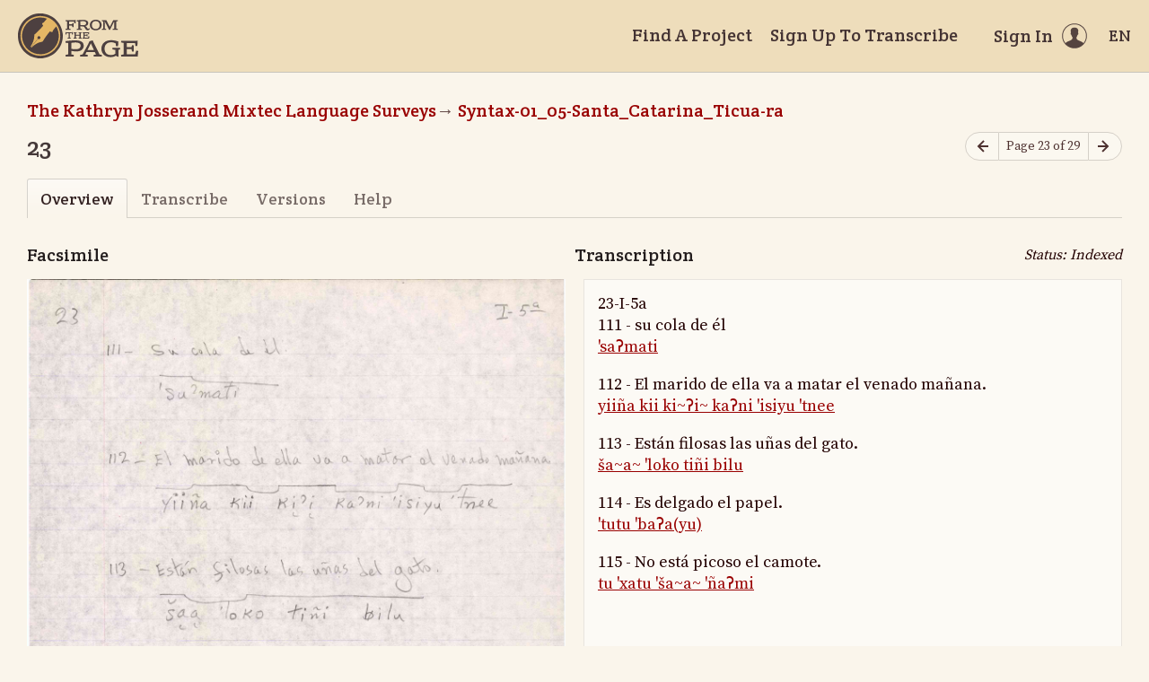

--- FILE ---
content_type: text/html; charset=utf-8
request_url: https://fromthepage.lib.utexas.edu/sullivant/the-kathryn-josserand-mixtec-language-surveys/syntax-01-05-santa-catarina-ticua-ra/display/13821?translation=false
body_size: 13821
content:
<!DOCTYPE html><html lang="en-US"><head><meta charset="utf-8"><meta http-equiv="X-UA-Compatible" content="IE=edge"><title>23 (The Kathryn Josserand Mixtec Language Surveys, Syntax-01_05-Santa_Catarina_Ticua-ra) | FromThePage</title><meta name="viewport" content="width=device-width"><meta name="google" content="notranslate"><meta name="description" content="23 (The Kathryn Josserand Mixtec Language Surveys, Syntax-01_05-Santa_Catarina_Ticua-ra) - page overview. 23-I-5a 111 - su cola de él &amp;#39;saʔmati 112 - El marido de ella va a matar el venado mañana. yiiña kii ki~ʔi~ kaʔni &amp;#39;isiyu &amp;#39;tnee 113 - Están..."><meta name="author" content="FromThePage.com"><meta name="copyright" content="(c) 2026 FromThePage.com"><meta name="verify-v1" content="2pFw887E35Fhfkyj/nFGzyui8dJ4rLbluudrp1mDcj0="><meta name="csrf-param" content="authenticity_token" />
<meta name="csrf-token" content="L0NTR1BBoFWXz1HWWP3Fhm7w7S08WiSsnKFnl/ftFtwbN018LL3ljZiYmsgc+SBCxu238NWK97EHczxjkl+6hw==" />
<link rel="shortcut icon" type="image/x-icon" href="/assets/favicon-694316b93124346fbc3b3fb3da08ad33130d9258c96b31d265aef55c481280b7.ico" />
<link rel="stylesheet" media="screen" href="//fonts.googleapis.com/css?family=Source+Serif+Pro:400,700|Crete+Round" />
<link rel="stylesheet" media="screen" href="/assets/application-02e507dc5536a3f1abadf4bc8d8ca826d54d4b0aa8938508256a7fa0e8d7db03.css" /></head><body><div id="flash_wrapper"></div><header class="header"><div class="toolbar"><div class="toolbar_group"><a class="logo" title="Home" aria-label="Home" href="/landing?logo=true"><svg title="Home"><use xlink:href="/assets/symbols-2f9abf8763d55a820c078a617744969bc2abd607a787ecb1c254cfc803265819.svg#logo"></use></svg></a></div><div class="toolbar_group"><a class="header_link" href="/findaproject">Find A Project</a><a class="header_link" href="/sullivant/sign_up">Sign Up To Transcribe</a><a class="header_link header_user" href="/users/sign_in"><span>Sign In</span><svg class="icon"><use xlink:href="/assets/symbols-2f9abf8763d55a820c078a617744969bc2abd607a787ecb1c254cfc803265819.svg#header-user"></use></svg></a><dl class="dropdown right"><dt class="header_link header_locale" tabindex="0"><span><img src="/assets/icons/globe.svg" alt=""><big> EN</big></span></dt><dd><a href="/user/choose_locale/de">Deutsch</a><a href="/user/choose_locale/en">English</a><a href="/user/choose_locale/es">Español</a><a href="/user/choose_locale/fr">Français</a><a href="/user/choose_locale/pt">Português</a></dd></dl></div></div></header><main class="wrapper"><ul class="breadcrumbs"><li><a href="/sullivant/the-kathryn-josserand-mixtec-language-surveys">The Kathryn Josserand Mixtec Language Surveys</a></li><li><a href="/sullivant/the-kathryn-josserand-mixtec-language-surveys/syntax-01-05-santa-catarina-ticua-ra">Syntax-01_05-Santa_Catarina_Ticua-ra</a></li></ul><div class="headline"><h1 class="headline_title">23</h1><div class="headline_aside"><nav class="page-nav"><a class="page-nav_prev" title="Previous page" aria-label="Previous page" onclick="unsavedTranscription(event);" href="/sullivant/the-kathryn-josserand-mixtec-language-surveys/syntax-01-05-santa-catarina-ticua-ra/display/13820"><svg class="icon" title="Previous page"><use xlink:href="/assets/symbols-2f9abf8763d55a820c078a617744969bc2abd607a787ecb1c254cfc803265819.svg#icon-arrow-left"></use></svg></a><span class="page-nav_info">Page 23 of 29</span><a class="page-nav_next" title="Next page" aria-label="Next page" onclick="unsavedTranscription(event);" href="/sullivant/the-kathryn-josserand-mixtec-language-surveys/syntax-01-05-santa-catarina-ticua-ra/display/13822"><svg class="icon" title="Next page"><use xlink:href="/assets/symbols-2f9abf8763d55a820c078a617744969bc2abd607a787ecb1c254cfc803265819.svg#icon-arrow-right"></use></svg></a></nav></div></div><div class="tabs"><a class="active">Overview</a><a href="/sullivant/the-kathryn-josserand-mixtec-language-surveys/syntax-01-05-santa-catarina-ticua-ra/guest/13821">Transcribe</a><a href="/sullivant/the-kathryn-josserand-mixtec-language-surveys/syntax-01-05-santa-catarina-ticua-ra/versions/13821">Versions</a><a href="/sullivant/the-kathryn-josserand-mixtec-language-surveys/syntax-01-05-santa-catarina-ticua-ra/help/13821">Help</a></div><div class="page-headlines"><div class="headline"><h3 class="headline_title">Facsimile</h3></div><div class="headline"><h3 class="headline_title">Transcription</h3><div class="page_status">Status: Indexed</div></div></div><div class="page-columns"><div class="page-column page-imagescan"><script src="https://cdnjs.cloudflare.com/ajax/libs/openseadragon/3.0.0/openseadragon.min.js"></script><script src="/assets/openseadragon-filtering-6478572c958b26c547ab7bd2589700f06e76f435cc62f06a5a0f05967bf36327.js"></script><script src="/assets/annotorious/annotorious-openseadragon-7d030b35928071adb672123e02710457f01e2a0cb2f4c7752154f96638abafd6.js"></script><script src="/assets/annotorious/annotorious-openseadragon-textlayer-8c3081d2927fa5f43bd42d6560fb11ad700b54628bd5ef5bd297b3610f8f7539.js"></script><div class="image-toolbar" id="image_toolbar"><a id="osd_zoom_in"><svg class="icon"><use xlink:href="/assets/symbols-2f9abf8763d55a820c078a617744969bc2abd607a787ecb1c254cfc803265819.svg#icon-zoom-in"></use></svg></a><a id="osd_zoom_out"><svg class="icon"><use xlink:href="/assets/symbols-2f9abf8763d55a820c078a617744969bc2abd607a787ecb1c254cfc803265819.svg#icon-zoom-out"></use></svg></a><a id="osd_home"><svg class="icon"><use xlink:href="/assets/symbols-2f9abf8763d55a820c078a617744969bc2abd607a787ecb1c254cfc803265819.svg#icon-fit-view"></use></svg></a><a id="osd_fullpage"><svg class="icon"><use xlink:href="/assets/symbols-2f9abf8763d55a820c078a617744969bc2abd607a787ecb1c254cfc803265819.svg#icon-expand"></use></svg></a><a id="osd_rotate_left"><svg class="icon"><use xlink:href="/assets/symbols-2f9abf8763d55a820c078a617744969bc2abd607a787ecb1c254cfc803265819.svg#icon-rotate-left"></use></svg></a><a id="osd_rotate_right"><svg class="icon"><use xlink:href="/assets/symbols-2f9abf8763d55a820c078a617744969bc2abd607a787ecb1c254cfc803265819.svg#icon-rotate-right"></use></svg></a><dl class="dropdown right"><dt title="Image filters"><svg class="icon"><use xlink:href="/assets/symbols-2f9abf8763d55a820c078a617744969bc2abd607a787ecb1c254cfc803265819.svg#icon-filters"></use></svg></dt><dd><div class="filter"><span class="filter_label">Brightness</span><input type="range" name="filter-brightness" id="filter-brightness" value="0" min="-10" max="10" step="1" data-filter="brightness" /><span class="filter_value">0</span></div><div class="filter"><span class="filter_label">Contrast</span><input type="range" name="filter-contrast" id="filter-contrast" value="0" min="0" max="20" step="1" data-filter="contrast" /><span class="filter_value">0</span></div><div class="filter"><span class="filter_label">Threshold</span><input type="range" name="filter-threshold" id="filter-threshold" value="0" min="-10" max="10" step="1" data-filter="threshold" /><span class="filter_value">0</span></div></dd></dl></div><div class="image-container" id="image_container"></div><noscript><p>t('.open_seadragon_needs_js')</p><img src="/example-images/highsmith/01967v.jpg" height="600"></noscript></div><div class="page-column"><div class="page-preview ltr" lang="en" dir="ltr"><p>23-I-5a<br/>
111 - su cola de él<br/>
<a href="/sullivant/the-kathryn-josserand-mixtec-language-surveys/article/6089" title="111">'saʔmati</a></p>

<p>112 - El marido de ella va a matar el venado mañana. <br/>
<a href="/sullivant/the-kathryn-josserand-mixtec-language-surveys/article/6090" title="112">yiiña kii ki~ʔi~ kaʔni 'isiyu 'tnee</a></p>

<p>113 - Están filosas las uñas del gato.<br/>
<a href="/sullivant/the-kathryn-josserand-mixtec-language-surveys/article/6091" title="113">ša~a~ 'loko tiñi bilu</a></p>

<p>114 - Es delgado el papel.<br/>
<a href="/sullivant/the-kathryn-josserand-mixtec-language-surveys/article/6092" title="114">'tutu 'baʔa(yu)</a></p>

<p>115 - No está picoso el camote.<br/>
<a href="/sullivant/the-kathryn-josserand-mixtec-language-surveys/article/6093" title="115">tu 'xatu 'ša~a~ 'ñaʔmi</a><br/>
</p></div></div></div><h2 class="legend" id="notes">Notes and Questions</h2><div class="page-notes"><p class="acenter fglight" data-note-empty>Nobody has written a note for this page yet</p><p class="acenter fglight">Please <a href="/users/sign_in">sign in</a> to write a note for this page</p></div></main><footer class="footer"><div class="footer_links"><div class="footer_nav"><a target="_blank" href="http://content.fromthepage.com/project-owner-documentation/">Documentation</a><a target="_blank" href="http://content.fromthepage.com">Blog</a><a href="https://content.fromthepage.com/about/">About</a><a href="https://content.fromthepage.com/terms-of-service/">Terms &amp; Conditions</a><a href="https://content.fromthepage.com/privacy-policy/">Privacy Policy</a></div><div class="footer_copyright">&copy; 2026 <a href="/">FromThePage</a>. All rights reserved.</div></div><div class="footer_social"><a target="_blank" href="https://www.youtube.com/user/fromthepage"><svg title="Youtube"><use xlink:href="/assets/symbols-2f9abf8763d55a820c078a617744969bc2abd607a787ecb1c254cfc803265819.svg#logo-youtube"></use></svg></a><a target="_blank" href="https://twitter.com/_FromThePage_"><svg title="Twitter"><use xlink:href="/assets/symbols-2f9abf8763d55a820c078a617744969bc2abd607a787ecb1c254cfc803265819.svg#logo-twitter"></use></svg></a><a target="_blank" href="https://www.facebook.com/FromThePageTranscription"><svg title="Facebook"><use xlink:href="/assets/symbols-2f9abf8763d55a820c078a617744969bc2abd607a787ecb1c254cfc803265819.svg#logo-facebook"></use></svg></a><a target="_blank" href="https://www.instagram.com/_fromthepage_/"><svg title="Instagram"><use xlink:href="/assets/symbols-2f9abf8763d55a820c078a617744969bc2abd607a787ecb1c254cfc803265819.svg#logo-instagram"></use></svg></a></div></footer><div class="page-busy-overlay"></div><script src="/assets/application-9f4c16348b8ad5ad935cef71c8c99e8af33e63234881940310f11bba22cb2343.js"></script><script>OpenSeadragon.DEFAULT_SETTINGS.timeout = 60000;
var viewer = 'foo'; // global variable
var lastFocused = null; // last focused field in the edit area

$(function() {
  OpenSeadragon.setString("Tooltips.ZoomIn", "Zoom in");
  OpenSeadragon.setString("Tooltips.ZoomOut", "Zoom out");
  OpenSeadragon.setString("Tooltips.Home", "Go home");
  OpenSeadragon.setString("Tooltips.FullPage", "Toggle full page");
  OpenSeadragon.setString("Tooltips.RotateLeft", "Rotate left");
  OpenSeadragon.setString("Tooltips.RotateRight", "Rotate right");

  viewer = OpenSeadragon({
    id: "image_container",
    toolbar: "image_toolbar",
    prefixUrl: "",
    crossOriginPolicy: "Anonymous",
    showRotationControl: true,
    gestureSettingsTouch: {
      pinchRotate: true
    },
    zoomInButton: "osd_zoom_in",
    zoomOutButton: "osd_zoom_out",
    homeButton: "osd_home",
    fullPageButton: "osd_fullpage",
    rotateLeftButton: "osd_rotate_left",
    rotateRightButton: "osd_rotate_right",
    previousButton: "osd_prev",
    nextButton: "osd_next",
    maxZoomPixelRatio: 10,
    visibilityRatio: 1,
    fitBounds: true,
    preserveViewport: true,
    showReferenceStrip: false,
    referenceStripScroll: 'vertical',
    sequenceMode: false,
    tileSources: ["{\"type\":\"image\",\"url\":\"/images/uploaded/678/page_0023.jpg\"}"]
  });

  viewer.addHandler('reset-bounds', function() {
    var bounds = viewer.viewport.getBounds();
    var aspect = bounds.height / bounds.width;
    var home = viewer.viewport.getHomeBounds();
    var rect = new OpenSeadragon.Rect(0, Math.min(0, home.y), 1, aspect);
    viewer.viewport.fitBounds(rect, true);
  });

  viewer.addHandler('viewport-change', function() {
    var bounds = viewer.viewport.getBounds();
    localStorage['json_bounds'] = JSON.stringify(bounds);
  });

  viewer.addHandler('open', function() {
    var json_bounds = localStorage['json_bounds'];
    if (json_bounds) {
      var bounds = JSON.parse(json_bounds);
      var rect = new OpenSeadragon.Rect(bounds.x, bounds.y, bounds.width, bounds.height);
      viewer.viewport.fitBounds(rect, true);
    } else {
      viewer.raiseEvent('reset-bounds');
    }
  });

  viewer.addHandler('canvas-press', function() {
    lastFocused = $('.page-editarea :focus')[0];
  });

  viewer.addHandler('canvas-release', function() {
    setTimeout(function() {
      if (lastFocused) {
        lastFocused.focus();
        lastFocused.setSelectionRange(lastFocused.selectionStart, lastFocused.selectionEnd);
        lastFocused = null;
      }
    }, 100);
  });

  $('[data-filter]').on('input', updateFilters);

  var filters = {
    brightness: 0,
    contrast: 0,
    threshold: 0,
  }

  function updateFilters(e) {
    var input = e.currentTarget;
    var value = parseFloat(input.value);

    Object.assign(filters, { [input.dataset.filter]: value });
    $(e.currentTarget).siblings('.filter_value').text(value > 0 ? `+${value}` : value);

    var processors = [
      OpenSeadragon.Filters.BRIGHTNESS(filters.brightness * 20),
      OpenSeadragon.Filters.CONTRAST(filters.contrast / 5 + 1),
    ];

    if (filters.threshold !== 0) {
      processors.push(OpenSeadragon.Filters.THRESHOLDING((filters.threshold + 10) * 10));
    }

    viewer.setFilterOptions({
      filters: { processors },
      loadMode: 'sync',
    });
  }
});</script><script src="https://cdn.jsdelivr.net/npm/popper.js@1.16.1/dist/umd/popper.min.js"></script><script src="https://cdn.jsdelivr.net/npm/tippy.js@6.3.7/dist/tippy.umd.min.js"></script><script src="https://cdn.jsdelivr.net/npm/slick-carousel@1.8.1/slick/slick.min.js"></script></body></html>

--- FILE ---
content_type: application/javascript
request_url: https://fromthepage.lib.utexas.edu/assets/openseadragon-filtering-6478572c958b26c547ab7bd2589700f06e76f435cc62f06a5a0f05967bf36327.js
body_size: 6350
content:
!function(){"use strict";function e(e,a){var i=(a=a||{}).filters;e.filters=i?n.isArray(i)?i:[i]:[];for(var o=0;o<e.filters.length;o++){if(!(f=e.filters[o]).processors)throw new Error("Filter processors must be specified.");f.processors=n.isArray(f.processors)?f.processors:[f.processors]}if(e.filterIncrement++,"sync"===a.loadMode)e.viewer.forceRedraw();else{var s=[];for(o=0;o<e.filters.length;o++){var f;if(!(f=e.filters[o]).items){s=r(e.viewer.world);break}if(n.isArray(f.items))for(var g=0;g<f.items.length;g++)t(f.items[g],s);else t(f.items,s)}for(o=0;o<s.length;o++)s[o].reset()}}function t(e,t){if(t.indexOf(e)>=0)throw new Error("An item can not have filters assigned multiple times.");t.push(e)}function r(e){for(var t=[],r=0;r<e.getItemCount();r++)t.push(e.getItemAt(r));return t}function a(e,t){if(0===e.filters.length)return[];for(var r=null,a=0;a<e.filters.length;a++){var i=e.filters[a];if(i.items){if(i.items===t||n.isArray(i.items)&&i.items.indexOf(t)>=0)return i.processors}else r=i.processors}return r||[]}var n=window.OpenSeadragon;if(!n&&!(n=require("openseadragon")))throw new Error("OpenSeadragon is missing.");if(!n.version||n.version.major<2||2===n.version.major&&n.version.minor<1)throw new Error("Filtering plugin requires OpenSeadragon version >= 2.1");n.Viewer.prototype.setFilterOptions=function(t){this.filterPluginInstance?e(this.filterPluginInstance,t):((t=t||{}).viewer=this,this.filterPluginInstance=new n.FilterPlugin(t))},n.FilterPlugin=function(t){function r(e){var t=a(o,e.tiledImage);if(0!==t.length){var r=e.tile,i=e.image;if(null!=i){var s=window.document.createElement("canvas");s.width=i.width,s.height=i.height;var f=s.getContext("2d");f.drawImage(i,0,0),r._renderedContext=f,n(f,t,e.getCompletionCallback()),r._filterIncrement=o.filterIncrement}}}function n(e,t,r){if(r){for(var a=o.filterIncrement,n=[],i=0;i<t.length-1;i++)!function(r){n[r]=function(){o.filterIncrement===a&&t[r+1](e,n[r+1])}}(i);n[t.length-1]=function(){o.filterIncrement===a&&r()},t[0](e,n[0])}else for(i=0;i<t.length;i++)t[i](e,(function(){}))}function i(e){var t=e.tile,r=e.rendered;if(r._filterIncrement!==o.filterIncrement){var i=a(o,e.tiledImage);if(0===i.length)return r._originalImageData&&(r.putImageData(r._originalImageData,0,0),delete r._originalImageData),void(r._filterIncrement=o.filterIncrement);if(r._originalImageData?r.putImageData(r._originalImageData,0,0):r._originalImageData=r.getImageData(0,0,r.canvas.width,r.canvas.height),t._renderedContext){if(t._filterIncrement===o.filterIncrement){var s=t._renderedContext.getImageData(0,0,t._renderedContext.canvas.width,t._renderedContext.canvas.height);return r.putImageData(s,0,0),delete t._renderedContext,delete t._filterIncrement,void(r._filterIncrement=o.filterIncrement)}delete t._renderedContext,delete t._filterIncrement}n(r,i),r._filterIncrement=o.filterIncrement}}if(!(t=t||{}).viewer)throw new Error("A viewer must be specified.");var o=this;this.viewer=t.viewer,this.viewer.addHandler("tile-loaded",r),this.viewer.addHandler("tile-drawing",i),this.filterIncrement=0,e(this,t)},n.Filters={THRESHOLDING:function(e){if(e<0||e>255)throw new Error("Threshold must be between 0 and 255.");return function(t,r){for(var a=t.getImageData(0,0,t.canvas.width,t.canvas.height),n=a.data,i=0;i<n.length;i+=4){var o=(n[i]+n[i+1]+n[i+2])/3;n[i]=n[i+1]=n[i+2]=o<e?0:255}t.putImageData(a,0,0),r()}},BRIGHTNESS:function(e){if(e<-255||e>255)throw new Error("Brightness adjustment must be between -255 and 255.");for(var t=[],r=0;r<256;r++)t[r]=r+e;return function(e,r){for(var a=e.getImageData(0,0,e.canvas.width,e.canvas.height),n=a.data,i=0;i<n.length;i+=4)n[i]=t[n[i]],n[i+1]=t[n[i+1]],n[i+2]=t[n[i+2]];e.putImageData(a,0,0),r()}},CONTRAST:function(e){if(e<0)throw new Error("Contrast adjustment must be positive.");for(var t=[],r=0;r<256;r++)t[r]=r*e;return function(e,r){for(var a=e.getImageData(0,0,e.canvas.width,e.canvas.height),n=a.data,i=0;i<n.length;i+=4)n[i]=t[n[i]],n[i+1]=t[n[i+1]],n[i+2]=t[n[i+2]];e.putImageData(a,0,0),r()}},GAMMA:function(e){if(e<0)throw new Error("Gamma adjustment must be positive.");for(var t=[],r=0;r<256;r++)t[r]=255*Math.pow(r/255,e);return function(e,r){for(var a=e.getImageData(0,0,e.canvas.width,e.canvas.height),n=a.data,i=0;i<n.length;i+=4)n[i]=t[n[i]],n[i+1]=t[n[i+1]],n[i+2]=t[n[i+2]];e.putImageData(a,0,0),r()}},GREYSCALE:function(){return function(e,t){for(var r=e.getImageData(0,0,e.canvas.width,e.canvas.height),a=r.data,n=0;n<a.length;n+=4){var i=(a[n]+a[n+1]+a[n+2])/3;a[n]=i,a[n+1]=i,a[n+2]=i}e.putImageData(r,0,0),t()}},INVERT:function(){for(var e=[],t=0;t<256;t++)e[t]=255-t;return function(t,r){for(var a=t.getImageData(0,0,t.canvas.width,t.canvas.height),n=a.data,i=0;i<n.length;i+=4)n[i]=e[n[i]],n[i+1]=e[n[i+1]],n[i+2]=e[n[i+2]];t.putImageData(a,0,0),r()}},MORPHOLOGICAL_OPERATION:function(e,t){if(e%2==0)throw new Error("The kernel size must be an odd number.");var r=Math.floor(e/2);if(!t)throw new Error("A comparator must be defined.");return function(a,n){for(var i,o=a.canvas.width,s=a.canvas.height,f=a.getImageData(0,0,o,s),g=a.getImageData(0,0,o,s).data,l=0;l<s;l++)for(var h=0;h<o;h++){for(var c=g[i=4*(l*o+h)],m=g[i+1],d=g[i+2],u=0;u<e;u++)for(var v=0;v<e;v++){var I=h+v-r,w=l+u-r;I>=0&&I<o&&w>=0&&w<s&&(c=t(g[i=4*(w*o+I)],c),m=t(g[i+1],m),d=t(g[i+2],d))}f.data[i]=c,f.data[i+1]=m,f.data[i+2]=d}a.putImageData(f,0,0),n()}},CONVOLUTION:function(e){if(!n.isArray(e))throw new Error("The kernel must be an array.");var t=Math.sqrt(e.length);if((t+1)%2!=0)throw new Error("The kernel must be a square matrix with oddwidth and height.");var r=(t-1)/2;return function(a,n){for(var i,o=a.canvas.width,s=a.canvas.height,f=a.getImageData(0,0,o,s),g=a.getImageData(0,0,o,s).data,l=0;l<s;l++)for(var h=0;h<o;h++){for(var c=0,m=0,d=0,u=0;u<t;u++)for(var v=0;v<t;v++){var I=h+v-r,w=l+u-r;if(I>=0&&I<o&&w>=0&&w<s){i=4*(w*o+I);var p=e[u*t+v];c+=g[i]*p,m+=g[i+1]*p,d+=g[i+2]*p}}i=4*(l*o+h),f.data[i]=c,f.data[i+1]=m,f.data[i+2]=d}a.putImageData(f,0,0),n()}},COLORMAP:function(e,t){for(var r=e.slice(0),a=255-t,n=0;n<256;n++){var i=0;i=n>t?0|Math.min((n-t)/a*128+128,255):0|Math.max(0,n/(t/128)),r[n]=e[i]}return function(e,t){for(var a=e.getImageData(0,0,e.canvas.width,e.canvas.height),n=a.data,i=0;i<n.length;i+=4){var o=(n[i]+n[i+1]+n[i+2])/3|0,s=r[o];n[i]=s[0],n[i+1]=s[1],n[i+2]=s[2]}e.putImageData(a,0,0),t()}}}}();